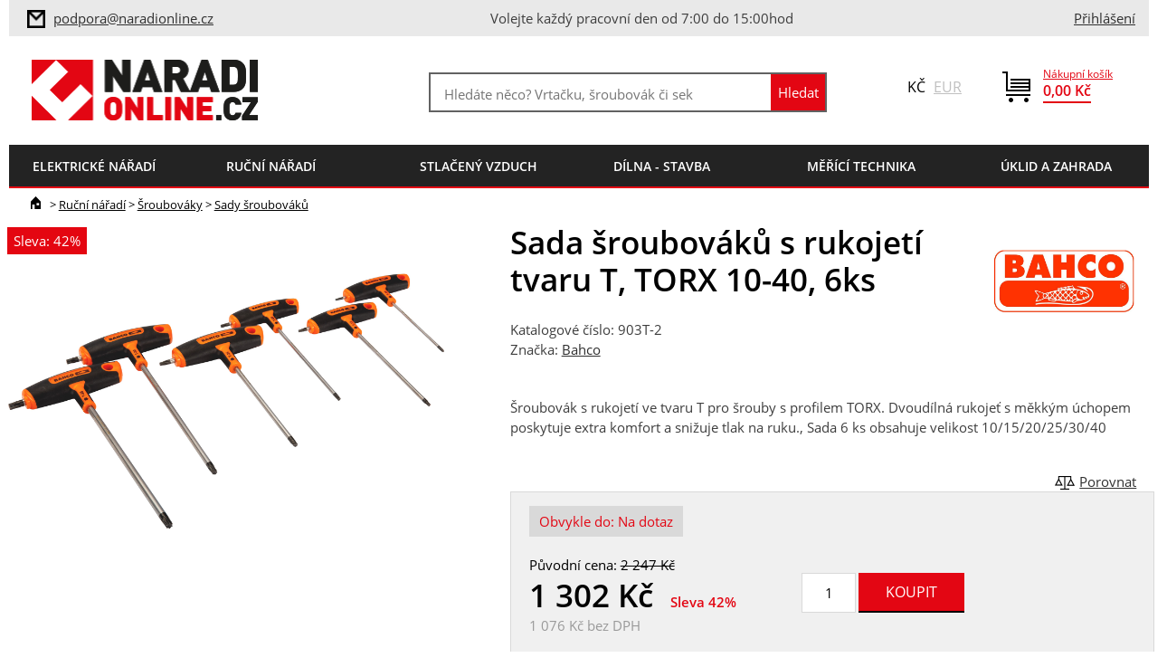

--- FILE ---
content_type: text/html; charset=utf-8
request_url: https://www.naradionline.cz/sada-sroubovaku-s-rukojeti-tvaru-t-torx-10-40-6ks.html
body_size: 11813
content:
<!DOCTYPE html>
<html class="no-js" lang="cs">
<head>
	<meta charset="utf-8">

	<title>Sada šroubováků s rukojetí tvaru T, TORX 10-40, 6ks | NaradiOnline </title>

	<meta name="Keywords" content="Sada šroubováků s rukojetí tvaru T, TORX 10-40, 6ks, Bahco, Sady šroubováků">
	<meta name="Description"
				content="Šroubovák s rukojetí ve tvaru T pro šrouby s profilem TORX. Dvoudílná rukojeť s měkkým úchopem poskytuje extra komfort a snižuje tlak na ruku., Sada 6 ks obsahuje velikost 10/15/20/25/30/40">

	    <meta property="og:image" content="https://www.naradionline.cz/products/w500jpg/bahco-903-t2.jpg">
    <meta property="og:image:width" content="300">
    <meta property="og:image:height" content="300">
    <meta property="og:type" content="website">
    <meta property="og:title" content="Sada šroubováků s rukojetí tvaru T, TORX 10-40, 6ks">
    <meta property="og:url" content="https://www.naradionline.cz/sada-sroubovaku-s-rukojeti-tvaru-t-torx-10-40-6ks.html">
    <meta property="og:site_name" content="product">


<meta name="Author" content="NaradiOnline">
<meta name="Keywords" content="">
<meta name="Description" content="">

<meta name="robots" content="index,follow">
<meta name="viewport" content="width=device-width, initial-scale=1.0">

<meta name="HandheldFriendly" content="True">
<meta name="MobileOptimized" content="320">
<meta name="viewport" content="width=device-width, initial-scale=1.0, user-scalable=0, minimum-scale=1.0, maximum-scale=1.0">
<meta name="format-detection" content="telephone=no">
<meta name="seznam-wmt" content="zxrwXMn8myi90n3Xfsu0aV2BaEn5uDIF">
<meta name="facebook-domain-verification" content="0g91ysy8rs4e3z3tqcxd6c41sixtva">
<script type="text/javascript">
	document.documentElement.className = document.documentElement.className.replace('no-js','js');
	var prodList = [];
	var prodPrice = 0;
	var dataLayer = dataLayer || [];
	var vypisList = '';
</script>

<link rel="shortcut icon" href="/favicon.ico?verze=2" type="image/x-icon">
<link rel="icon" href="/favicon.ico?verze=2" type="image/x-icon">

<link rel="stylesheet" type="text/css" href="/css/styles.css?verze=1763381687" media="screen, projection">
<link rel="stylesheet" type="text/css" href="/css/print.css?verze=1763381687" media="print">
<link rel="stylesheet" href="https://cdn.jsdelivr.net/gh/orestbida/cookieconsent@3.0.0/dist/cookieconsent.css"><script type="text/javascript">
<!-- Google Tag Manager -->
(function(w,d,s,l,i){w[l]=w[l]||[];w[l].push({'gtm.start':
new Date().getTime(),event:'gtm.js'});var f=d.getElementsByTagName(s)[0],
j=d.createElement(s),dl=l!='dataLayer'?'&l='+l:'';j.async=true;j.src=
'https://www.googletagmanager.com/gtm.js?id='+i+dl;f.parentNode.insertBefore(j,f);
})(window,document,'script','dataLayer','GTM-PLF9N3');
<!-- End Google Tag Manager -->
</script>	    <script type='application/ld+json'>
        {
          "@context": "http://www.schema.org",
          "@type": "WebPage",
          "mainEntity": {
              "@type": "Product",
                "brand": {
                    "@type": "Thing",
                    "name": "Bahco"
        },
      "name": "Sada šroubováků s rukojetí tvaru T, TORX 10-40, 6ks",
			"image": "https://www.naradionline.cz/products/archiv/bahco-903-t2.jpg",
			"description": "Šroubovák s rukojetí ve tvaru T pro šrouby s profilem TORX. Dvoudílná rukojeť s měkkým úchopem poskytuje extra komfort a snižuje tlak na ruku., Sada 6 ks obsahuje velikost 10\/15\/20\/25\/30\/40",
			"offers": {
					"@type": "Offer",
					"priceCurrency": "CZK",
					"price": 1302.44,
					"priceValidUntil": "2026-01-26",
					"availability": "OutOfStock"
        }
},
"breadcrumb": {
    "@type": "BreadcrumbList",
    "itemListElement": [
        {
            "@type": "ListItem",
            "position": 1,
            "item": {
                "@id": "https://www.naradionline.cz/",
                "name": "Úvod"
            }
        },
					{
						"@type": "ListItem",
						"position": 2,
						"item": {
							"@id": "https://www.naradionline.cz//rucni-naradi/sroubovaky/sady-sroubovaku/",
							"name": "Sady šroubováků"
						}
					},
					{
						"@type": "ListItem",
						"position": 3,
						"item": {
							"@id": "https://www.naradionline.cz//rucni-naradi/sroubovaky/sady-sroubovaku/",
							"name": "Sady šroubováků"
						}
					},
        {
            "@type": "ListItem",
            "position": 4,
					"item": {
						"@id": "https://www.naradionline.cz/sada-sroubovaku-s-rukojeti-tvaru-t-torx-10-40-6ks.html",
						"name": "Sada šroubováků s rukojetí tvaru T, TORX 10-40, 6ks"
        }
    }
]
}
}
    </script>


</head>

<body id="default-page" class="">
<div id="main">
<!-- Google Tag Manager (noscript) -->
<noscript><iframe src="https://www.googletagmanager.com/ns.html?id=GTM-PLF9N3"
height="0" width="0" style="display:none;visibility:hidden"></iframe></noscript>
<!-- End Google Tag Manager (noscript) -->

<div id="top">
	<div  id="servmenu">
<span class="info">
	<div>
	<img src="/img/ico-mail-inv.png">
	<a href="mailto:info@naradionline.cz">
	<a href="mailto:info@naradionline.cz" data-dl-name="Horní lišta - klik na email" data-dl-area="top-bar" data-dl-type="toEmail">
		podpora@naradionline.cz</a>
	</div>
	<div>
		Volejte každý pracovní den od 7:00 do 15:00hod
	</div>
	<div>&nbsp;</div>
</span>
		<div class="kontakt">
    <a class="ico" href="/prihlaseni" data-dl-name="Horní lišta - klik na přihlášení" data-dl-area="top-bar" data-dl-type="toLogin">
        Přihlášení</a>
    <script>
			dataLayer.push({
				'event': 'notlogged',
				'user': {
					'uid': '',
					'email': '',
					'name': ''
				}
			});
    </script>
		</div>
	</div>
	<div id="lista">
		<a href="/" id="logo" data-dl-name="Hlavička - klik na logo" data-dl-area="header" data-dl-type="toHomepage"><img src="/img/logo.png" alt="NaradiOnline logo" title="NaradiOnline"></a>
<div id="kosik">
	<div class="small">
		<a href="/kosik" class="ico"><img src="/img/ico-kosik.png"></a>
	</div>
	<div class="large">
		<a class="kosik-castka" href="/kosik" data-dl-name="Horní lišta - klik na košík" data-dl-area="top-bar" data-dl-type="toCart">
			<span>Nákupní košík</span>
			<strong id="celkovaCastka">0,00&nbsp;Kč</strong>
		</a>
	</div>
</div>

<div id="mena">
Kč <a data-mena="eur" href="#">EUR</a>
</div><form action="/vyhledavani" id="search-box" class="header-box" method="get">
	<div class="form-box">
		<input type="text" data-searching-started="0" id="q" placeholder="Hledáte něco? Vrtačku, šroubovák či sekačku…"  autocomplete="off" name="q">
		<input type="submit" class="btn-search" value="Hledat" title="Hledat">
	</div>
	<div id="naseptavac-box">
		<div style="width: 49%; float: left">
			<h3>Vaše poslední hledání</h3>
			<div id="naseptavac-box-left"></div>
		</div>
		<div style="width: 49%; float: right">
			<h3>Naposledy prohlížené produkty</h3>
			<div id="naseptavac-box-right"></div>
		</div>
	</div>
<!--[if IE]><input type=IEbug disabled style="display:none"><![endif]-->
</form>
		<div class="cb"></div>
<div id="strom">
	<div id="strom-produktu">
		<a id="menu-root" class="root" href="">menu</a>
		<ul class="hlavni">
<li class="hasSub first li-1 level-1">
    <a href="/elektricke-naradi/?intro=1"
       data-dl-name="Hlavní menu - klik na kategorii" data-dl-area="main-menu" data-dl-type="toCategory">
        <em>Elektrické nářadí</em>
    </a>
        <div class="sub">
            <div class="in">
                <ul class="level-2 reset">
                        <li class="hasSub">
                            <a href="/elektricke-naradi/brouseni/"
                               data-dl-name="Hlavní menu - klik na subkategorii" data-dl-area="main-menu" data-dl-type="toSubCategory"
                            >
                                <span class="pocet">1857</span>
                                <em>Broušení</em>
                            </a>
                        </li>
                        <li class="hasSub">
                            <a href="/elektricke-naradi/frezovani/"
                               data-dl-name="Hlavní menu - klik na subkategorii" data-dl-area="main-menu" data-dl-type="toSubCategory"
                            >
                                <span class="pocet">866</span>
                                <em>Frézování</em>
                            </a>
                        </li>
                        <li class="hasSub">
                            <a href="/elektricke-naradi/hoblovani/"
                               data-dl-name="Hlavní menu - klik na subkategorii" data-dl-area="main-menu" data-dl-type="toSubCategory"
                            >
                                <span class="pocet">65</span>
                                <em>Hoblování</em>
                            </a>
                        </li>
                        <li class="hasSub">
                            <a href="/elektricke-naradi/lepeni/"
                               data-dl-name="Hlavní menu - klik na subkategorii" data-dl-area="main-menu" data-dl-type="toSubCategory"
                            >
                                <span class="pocet">52</span>
                                <em>Lepení</em>
                            </a>
                        </li>
                        <li class="hasSub">
                            <a href="/elektricke-naradi/lesteni/"
                               data-dl-name="Hlavní menu - klik na subkategorii" data-dl-area="main-menu" data-dl-type="toSubCategory"
                            >
                                <span class="pocet">128</span>
                                <em>Leštění</em>
                            </a>
                        </li>
                        <li class="hasSub">
                            <a href="/elektricke-naradi/dremel-naradi-nastroje/"
                               data-dl-name="Hlavní menu - klik na subkategorii" data-dl-area="main-menu" data-dl-type="toSubCategory"
                            >
                                <span class="pocet">294</span>
                                <em>Mikronářadí</em>
                            </a>
                        </li>
                        <li class="hasSub">
                            <a href="/elektricke-naradi/oscilace/"
                               data-dl-name="Hlavní menu - klik na subkategorii" data-dl-area="main-menu" data-dl-type="toSubCategory"
                            >
                                <span class="pocet">452</span>
                                <em>Oscilace</em>
                            </a>
                        </li>
                        <li class="hasSub">
                            <a href="/elektricke-naradi/rezani/"
                               data-dl-name="Hlavní menu - klik na subkategorii" data-dl-area="main-menu" data-dl-type="toSubCategory"
                            >
                                <span class="pocet">1612</span>
                                <em>Řezání</em>
                            </a>
                        </li>
                        <li class="hasSub">
                            <a href="/elektricke-naradi/sanace/"
                               data-dl-name="Hlavní menu - klik na subkategorii" data-dl-area="main-menu" data-dl-type="toSubCategory"
                            >
                                <span class="pocet">207</span>
                                <em>Sanace</em>
                            </a>
                        </li>
                        <li class="hasSub">
                            <a href="/elektricke-naradi/sekani/"
                               data-dl-name="Hlavní menu - klik na subkategorii" data-dl-area="main-menu" data-dl-type="toSubCategory"
                            >
                                <span class="pocet">78</span>
                                <em>Sekání</em>
                            </a>
                        </li>
                        <li class="hasSub">
                            <a href="/elektricke-naradi/spojovani/"
                               data-dl-name="Hlavní menu - klik na subkategorii" data-dl-area="main-menu" data-dl-type="toSubCategory"
                            >
                                <span class="pocet">266</span>
                                <em>Spojování</em>
                            </a>
                        </li>
                        <li class="hasSub">
                            <a href="/elektricke-naradi/sroubovani/"
                               data-dl-name="Hlavní menu - klik na subkategorii" data-dl-area="main-menu" data-dl-type="toSubCategory"
                            >
                                <span class="pocet">865</span>
                                <em>Šroubování</em>
                            </a>
                        </li>
                        <li class="hasSub">
                            <a href="/elektricke-naradi/strihani/"
                               data-dl-name="Hlavní menu - klik na subkategorii" data-dl-area="main-menu" data-dl-type="toSubCategory"
                            >
                                <span class="pocet">47</span>
                                <em>Stříhání</em>
                            </a>
                        </li>
                        <li class="hasSub">
                            <a href="/elektricke-naradi/utahovani/"
                               data-dl-name="Hlavní menu - klik na subkategorii" data-dl-area="main-menu" data-dl-type="toSubCategory"
                            >
                                <span class="pocet">343</span>
                                <em>Utahování</em>
                            </a>
                        </li>
                        <li class="hasSub">
                            <a href="/elektricke-naradi/vrtani/"
                               data-dl-name="Hlavní menu - klik na subkategorii" data-dl-area="main-menu" data-dl-type="toSubCategory"
                            >
                                <span class="pocet">3146</span>
                                <em>Vrtání</em>
                            </a>
                        </li>
                        <li class="hasSub">
                            <a href="/elektricke-naradi/vysavace/"
                               data-dl-name="Hlavní menu - klik na subkategorii" data-dl-area="main-menu" data-dl-type="toSubCategory"
                            >
                                <span class="pocet">375</span>
                                <em>Vysavače</em>
                            </a>
                        </li>
                        <li class="hasSub">
                            <a href="/elektricke-naradi/prislusenstvi/"
                               data-dl-name="Hlavní menu - klik na subkategorii" data-dl-area="main-menu" data-dl-type="toSubCategory"
                            >
                                <span class="pocet">229</span>
                                <em>Příslušenství</em>
                            </a>
                        </li>
                </ul>
            </div>
        </div>

</li>
<li class="hasSub li-2 level-1">
    <a href="/rucni-naradi/?intro=1"
       data-dl-name="Hlavní menu - klik na kategorii" data-dl-area="main-menu" data-dl-type="toCategory">
        <em>Ruční nářadí</em>
    </a>
        <div class="sub">
            <div class="in">
                <ul class="level-2 reset">
                        <li class="hasSub">
                            <a href="/rucni-naradi/dlata-a-skrabky/"
                               data-dl-name="Hlavní menu - klik na subkategorii" data-dl-area="main-menu" data-dl-type="toSubCategory"
                            >
                                <span class="pocet">95</span>
                                <em>Dláta a škrabky</em>
                            </a>
                        </li>
                        <li class="hasSub">
                            <a href="/rucni-naradi/hlavice-gola/"
                               data-dl-name="Hlavní menu - klik na subkategorii" data-dl-area="main-menu" data-dl-type="toSubCategory"
                            >
                                <span class="pocet">739</span>
                                <em>Hlavice - Gola</em>
                            </a>
                        </li>
                        <li>
                            <a href="/rucni-naradi/kleste/"
                               data-dl-name="Hlavní menu - klik na subkategorii" data-dl-area="main-menu" data-dl-type="toSubCategory"
                            >
                                <span class="pocet">555</span>
                                <em>Kleště</em>
                            </a>
                        </li>
                        <li class="hasSub">
                            <a href="/rucni-naradi/klice/"
                               data-dl-name="Hlavní menu - klik na subkategorii" data-dl-area="main-menu" data-dl-type="toSubCategory"
                            >
                                <span class="pocet">886</span>
                                <em>Klíče</em>
                            </a>
                        </li>
                        <li class="hasSub">
                            <a href="/rucni-naradi/noze-a-nuzky/"
                               data-dl-name="Hlavní menu - klik na subkategorii" data-dl-area="main-menu" data-dl-type="toSubCategory"
                            >
                                <span class="pocet">109</span>
                                <em>Nože a nůžky</em>
                            </a>
                        </li>
                        <li>
                            <a href="/rucni-naradi/nytovani/"
                               data-dl-name="Hlavní menu - klik na subkategorii" data-dl-area="main-menu" data-dl-type="toSubCategory"
                            >
                                <span class="pocet">5</span>
                                <em>Nýtování</em>
                            </a>
                        </li>
                        <li class="hasSub">
                            <a href="/rucni-naradi/olfa-japonske-rezace/"
                               data-dl-name="Hlavní menu - klik na subkategorii" data-dl-area="main-menu" data-dl-type="toSubCategory"
                            >
                                <span class="pocet">174</span>
                                <em>OLFA</em>
                            </a>
                        </li>
                        <li class="hasSub">
                            <a href="/rucni-naradi/pilniky-a-rasple/"
                               data-dl-name="Hlavní menu - klik na subkategorii" data-dl-area="main-menu" data-dl-type="toSubCategory"
                            >
                                <span class="pocet">304</span>
                                <em>Pilníky a rašple</em>
                            </a>
                        </li>
                        <li class="hasSub">
                            <a href="/rucni-naradi/pily/"
                               data-dl-name="Hlavní menu - klik na subkategorii" data-dl-area="main-menu" data-dl-type="toSubCategory"
                            >
                                <span class="pocet">107</span>
                                <em>Pily</em>
                            </a>
                        </li>
                        <li>
                            <a href="/rucni-naradi/sekery/"
                               data-dl-name="Hlavní menu - klik na subkategorii" data-dl-area="main-menu" data-dl-type="toSubCategory"
                            >
                                <span class="pocet">18</span>
                                <em>Sekery</em>
                            </a>
                        </li>
                        <li class="hasSub">
                            <a href="/rucni-naradi/sroubovaky/"
                               data-dl-name="Hlavní menu - klik na subkategorii" data-dl-area="main-menu" data-dl-type="toSubCategory"
                            >
                                <span class="pocet">803</span>
                                <em>Šroubováky</em>
                            </a>
                        </li>
                        <li class="hasSub">
                            <a href="/rucni-naradi/uderove-naradi/"
                               data-dl-name="Hlavní menu - klik na subkategorii" data-dl-area="main-menu" data-dl-type="toSubCategory"
                            >
                                <span class="pocet">126</span>
                                <em>Úderové nářadí</em>
                            </a>
                        </li>
                        <li class="hasSub">
                            <a href="/rucni-naradi/upinani/"
                               data-dl-name="Hlavní menu - klik na subkategorii" data-dl-area="main-menu" data-dl-type="toSubCategory"
                            >
                                <span class="pocet">355</span>
                                <em>Upínání</em>
                            </a>
                        </li>
                </ul>
            </div>
        </div>

</li>
<li class="hasSub li-3 level-1">
    <a href="/stlaceny-vzduch/?intro=1"
       data-dl-name="Hlavní menu - klik na kategorii" data-dl-area="main-menu" data-dl-type="toCategory">
        <em>Stlačený vzduch</em>
    </a>
        <div class="sub">
            <div class="in">
                <ul class="level-2 reset">
                        <li>
                            <a href="/stlaceny-vzduch/kompresory/"
                               data-dl-name="Hlavní menu - klik na subkategorii" data-dl-area="main-menu" data-dl-type="toSubCategory"
                            >
                                <span class="pocet">75</span>
                                <em>Kompresory</em>
                            </a>
                        </li>
                        <li>
                            <a href="/stlaceny-vzduch/pneumaticke-naradi/"
                               data-dl-name="Hlavní menu - klik na subkategorii" data-dl-area="main-menu" data-dl-type="toSubCategory"
                            >
                                <span class="pocet">87</span>
                                <em>Pneumatické nářadí</em>
                            </a>
                        </li>
                        <li>
                            <a href="/stlaceny-vzduch/distribuce-vzduchu/"
                               data-dl-name="Hlavní menu - klik na subkategorii" data-dl-area="main-menu" data-dl-type="toSubCategory"
                            >
                                <span class="pocet">373</span>
                                <em>Distribuce vzduchu</em>
                            </a>
                        </li>
                        <li>
                            <a href="/stlaceny-vzduch/uprava-vzduchu/"
                               data-dl-name="Hlavní menu - klik na subkategorii" data-dl-area="main-menu" data-dl-type="toSubCategory"
                            >
                                <span class="pocet">60</span>
                                <em>Úprava vzduchu</em>
                            </a>
                        </li>
                </ul>
            </div>
        </div>

</li>
<li class="hasSub li-4 level-1">
    <a href="/dilna-stavba/?intro=1"
       data-dl-name="Hlavní menu - klik na kategorii" data-dl-area="main-menu" data-dl-type="toCategory">
        <em>Dílna - Stavba</em>
    </a>
        <div class="sub">
            <div class="in">
                <ul class="level-2 reset">
                        <li>
                            <a href="/dilna-stavba/brasny-kufry-boxy/"
                               data-dl-name="Hlavní menu - klik na subkategorii" data-dl-area="main-menu" data-dl-type="toSubCategory"
                            >
                                <span class="pocet">262</span>
                                <em>Brašny-kufry-boxy</em>
                            </a>
                        </li>
                        <li class="hasSub">
                            <a href="/dilna-stavba/brusivo/"
                               data-dl-name="Hlavní menu - klik na subkategorii" data-dl-area="main-menu" data-dl-type="toSubCategory"
                            >
                                <span class="pocet">194</span>
                                <em>Brusivo</em>
                            </a>
                        </li>
                        <li class="hasSub">
                            <a href="/dilna-stavba/dilenske-voziky/"
                               data-dl-name="Hlavní menu - klik na subkategorii" data-dl-area="main-menu" data-dl-type="toSubCategory"
                            >
                                <span class="pocet">374</span>
                                <em>Dílenské vozíky</em>
                            </a>
                        </li>
                        <li class="hasSub">
                            <a href="/dilna-stavba/dilensky-nabytek/"
                               data-dl-name="Hlavní menu - klik na subkategorii" data-dl-area="main-menu" data-dl-type="toSubCategory"
                            >
                                <span class="pocet">364</span>
                                <em>Dílenský nábytek</em>
                            </a>
                        </li>
                        <li class="hasSub">
                            <a href="/dilna-stavba/generatory-a-zdroje/"
                               data-dl-name="Hlavní menu - klik na subkategorii" data-dl-area="main-menu" data-dl-type="toSubCategory"
                            >
                                <span class="pocet">87</span>
                                <em>Generátory a zdroje</em>
                            </a>
                        </li>
                        <li class="hasSub">
                            <a href="/dilna-stavba/kotevni-technika/"
                               data-dl-name="Hlavní menu - klik na subkategorii" data-dl-area="main-menu" data-dl-type="toSubCategory"
                            >
                                <span class="pocet">612</span>
                                <em>Kotevní technika</em>
                            </a>
                        </li>
                        <li class="hasSub">
                            <a href="/dilna-stavba/manipulacni-technika/"
                               data-dl-name="Hlavní menu - klik na subkategorii" data-dl-area="main-menu" data-dl-type="toSubCategory"
                            >
                                <span class="pocet">94</span>
                                <em>Manipulační technika</em>
                            </a>
                        </li>
                        <li class="hasSub">
                            <a href="/dilna-stavba/montazni-technika/"
                               data-dl-name="Hlavní menu - klik na subkategorii" data-dl-area="main-menu" data-dl-type="toSubCategory"
                            >
                                <span class="pocet">130</span>
                                <em>Montážní technika</em>
                            </a>
                        </li>
                        <li class="hasSub">
                            <a href="/dilna-stavba/obrabeci-stroje/"
                               data-dl-name="Hlavní menu - klik na subkategorii" data-dl-area="main-menu" data-dl-type="toSubCategory"
                            >
                                <span class="pocet">8</span>
                                <em>Obráběcí stroje</em>
                            </a>
                        </li>
                        <li class="hasSub">
                            <a href="/dilna-stavba/ochranne-pomucky/"
                               data-dl-name="Hlavní menu - klik na subkategorii" data-dl-area="main-menu" data-dl-type="toSubCategory"
                            >
                                <span class="pocet">717</span>
                                <em>Ochranné pomůcky</em>
                            </a>
                        </li>
                        <li class="hasSub">
                            <a href="/dilna-stavba/prumyslova-chemie/"
                               data-dl-name="Hlavní menu - klik na subkategorii" data-dl-area="main-menu" data-dl-type="toSubCategory"
                            >
                                <span class="pocet">87</span>
                                <em>Průmyslová chemie</em>
                            </a>
                        </li>
                        <li class="hasSub">
                            <a href="/dilna-stavba/svitidla-kabely/"
                               data-dl-name="Hlavní menu - klik na subkategorii" data-dl-area="main-menu" data-dl-type="toSubCategory"
                            >
                                <span class="pocet">90</span>
                                <em>Svítidla, kabely</em>
                            </a>
                        </li>
                        <li>
                            <a href="/dilna-stavba/topeni-a-chlazeni/"
                               data-dl-name="Hlavní menu - klik na subkategorii" data-dl-area="main-menu" data-dl-type="toSubCategory"
                            >
                                <span class="pocet">45</span>
                                <em>Topení a chlazení</em>
                            </a>
                        </li>
                        <li class="hasSub">
                            <a href="/dilna-stavba/tvareni-otvoru/"
                               data-dl-name="Hlavní menu - klik na subkategorii" data-dl-area="main-menu" data-dl-type="toSubCategory"
                            >
                                <span class="pocet">270</span>
                                <em>Tváření otvorů</em>
                            </a>
                        </li>
                        <li class="hasSub">
                            <a href="/dilna-stavba/vybaveni-servisu/"
                               data-dl-name="Hlavní menu - klik na subkategorii" data-dl-area="main-menu" data-dl-type="toSubCategory"
                            >
                                <span class="pocet">39</span>
                                <em>Vybavení servisů</em>
                            </a>
                        </li>
                        <li>
                            <a href="/dilna-stavba/znackovani/"
                               data-dl-name="Hlavní menu - klik na subkategorii" data-dl-area="main-menu" data-dl-type="toSubCategory"
                            >
                                <span class="pocet">101</span>
                                <em>Značkování</em>
                            </a>
                        </li>
                </ul>
            </div>
        </div>

</li>
<li class="hasSub li-5 level-1">
    <a href="/merici-technika/?intro=1"
       data-dl-name="Hlavní menu - klik na kategorii" data-dl-area="main-menu" data-dl-type="toCategory">
        <em>Měřící technika</em>
    </a>
        <div class="sub">
            <div class="in">
                <ul class="level-2 reset">
                        <li>
                            <a href="/merici-technika/dalkomery/"
                               data-dl-name="Hlavní menu - klik na subkategorii" data-dl-area="main-menu" data-dl-type="toSubCategory"
                            >
                                <span class="pocet">13</span>
                                <em>Dálkoměry</em>
                            </a>
                        </li>
                        <li>
                            <a href="/merici-technika/detektory-kovu/"
                               data-dl-name="Hlavní menu - klik na subkategorii" data-dl-area="main-menu" data-dl-type="toSubCategory"
                            >
                                <span class="pocet">10</span>
                                <em>Detektory kovů</em>
                            </a>
                        </li>
                        <li>
                            <a href="/merici-technika/mereni-elektrovelicin/"
                               data-dl-name="Hlavní menu - klik na subkategorii" data-dl-area="main-menu" data-dl-type="toSubCategory"
                            >
                                <span class="pocet">11</span>
                                <em>Měření elektroveličin</em>
                            </a>
                        </li>
                        <li>
                            <a href="/merici-technika/kalibrace/"
                               data-dl-name="Hlavní menu - klik na subkategorii" data-dl-area="main-menu" data-dl-type="toSubCategory"
                            >
                                <span class="pocet">19</span>
                                <em>Kalibrace</em>
                            </a>
                        </li>
                        <li>
                            <a href="/merici-technika/kamery/"
                               data-dl-name="Hlavní menu - klik na subkategorii" data-dl-area="main-menu" data-dl-type="toSubCategory"
                            >
                                <span class="pocet">7</span>
                                <em>Kamery</em>
                            </a>
                        </li>
                        <li>
                            <a href="/merici-technika/metry/"
                               data-dl-name="Hlavní menu - klik na subkategorii" data-dl-area="main-menu" data-dl-type="toSubCategory"
                            >
                                <span class="pocet">57</span>
                                <em>Metry</em>
                            </a>
                        </li>
                        <li>
                            <a href="/merici-technika/mikrometry/"
                               data-dl-name="Hlavní menu - klik na subkategorii" data-dl-area="main-menu" data-dl-type="toSubCategory"
                            >
                                <span class="pocet">12</span>
                                <em>Mikrometry</em>
                            </a>
                        </li>
                        <li class="hasSub">
                            <a href="/merici-technika/momentove-naradi/"
                               data-dl-name="Hlavní menu - klik na subkategorii" data-dl-area="main-menu" data-dl-type="toSubCategory"
                            >
                                <span class="pocet">183</span>
                                <em>Momentové nářadí</em>
                            </a>
                        </li>
                        <li class="hasSub">
                            <a href="/merici-technika/nivelacni-pristroje/"
                               data-dl-name="Hlavní menu - klik na subkategorii" data-dl-area="main-menu" data-dl-type="toSubCategory"
                            >
                                <span class="pocet">100</span>
                                <em>Nivelační přístroje</em>
                            </a>
                        </li>
                        <li>
                            <a href="/merici-technika/otackomery/"
                               data-dl-name="Hlavní menu - klik na subkategorii" data-dl-area="main-menu" data-dl-type="toSubCategory"
                            >
                                <span class="pocet">2</span>
                                <em>Otáčkoměry</em>
                            </a>
                        </li>
                        <li>
                            <a href="/merici-technika/pasma-a-kolecka/"
                               data-dl-name="Hlavní menu - klik na subkategorii" data-dl-area="main-menu" data-dl-type="toSubCategory"
                            >
                                <span class="pocet">11</span>
                                <em>Pásma a kolečka</em>
                            </a>
                        </li>
                        <li>
                            <a href="/merici-technika/posuvna-meritka-posuvky/"
                               data-dl-name="Hlavní menu - klik na subkategorii" data-dl-area="main-menu" data-dl-type="toSubCategory"
                            >
                                <span class="pocet">6</span>
                                <em>Posuvná měřítka</em>
                            </a>
                        </li>
                        <li>
                            <a href="/merici-technika/stativy-a-tyce/"
                               data-dl-name="Hlavní menu - klik na subkategorii" data-dl-area="main-menu" data-dl-type="toSubCategory"
                            >
                                <span class="pocet">19</span>
                                <em>Stativy a tyče</em>
                            </a>
                        </li>
                        <li>
                            <a href="/merici-technika/teplomery-vlhkomery/"
                               data-dl-name="Hlavní menu - klik na subkategorii" data-dl-area="main-menu" data-dl-type="toSubCategory"
                            >
                                <span class="pocet">14</span>
                                <em>Teploměry-vlhkoměry</em>
                            </a>
                        </li>
                        <li class="hasSub">
                            <a href="/merici-technika/uhelniky-a-pravitka/"
                               data-dl-name="Hlavní menu - klik na subkategorii" data-dl-area="main-menu" data-dl-type="toSubCategory"
                            >
                                <span class="pocet">117</span>
                                <em>Úhelníky a Pravítka</em>
                            </a>
                        </li>
                        <li>
                            <a href="/merici-technika/vodovahy/"
                               data-dl-name="Hlavní menu - klik na subkategorii" data-dl-area="main-menu" data-dl-type="toSubCategory"
                            >
                                <span class="pocet">113</span>
                                <em>Vodováhy</em>
                            </a>
                        </li>
                </ul>
            </div>
        </div>

</li>
<li class="hasSub li-6 level-1">
    <a href="/uklid-a-zahrada/?intro=1"
       data-dl-name="Hlavní menu - klik na kategorii" data-dl-area="main-menu" data-dl-type="toCategory">
        <em>Úklid a zahrada</em>
    </a>
        <div class="sub">
            <div class="in">
                <ul class="level-2 reset">
                        <li>
                            <a href="/uklid-a-zahrada/cerpani/"
                               data-dl-name="Hlavní menu - klik na subkategorii" data-dl-area="main-menu" data-dl-type="toSubCategory"
                            >
                                <span class="pocet">1</span>
                                <em>Čerpání</em>
                            </a>
                        </li>
                        <li>
                            <a href="/uklid-a-zahrada/extraktory/"
                               data-dl-name="Hlavní menu - klik na subkategorii" data-dl-area="main-menu" data-dl-type="toSubCategory"
                            >
                                <span class="pocet">1</span>
                                <em>Extraktory</em>
                            </a>
                        </li>
                        <li>
                            <a href="/uklid-a-zahrada/naradi-s-nasadou/"
                               data-dl-name="Hlavní menu - klik na subkategorii" data-dl-area="main-menu" data-dl-type="toSubCategory"
                            >
                                <span class="pocet">0</span>
                                <em>Nářadí s násadou</em>
                            </a>
                        </li>
                        <li>
                            <a href="/uklid-a-zahrada/palivove-drevo/"
                               data-dl-name="Hlavní menu - klik na subkategorii" data-dl-area="main-menu" data-dl-type="toSubCategory"
                            >
                                <span class="pocet">0</span>
                                <em>Palivové dřevo</em>
                            </a>
                        </li>
                        <li class="hasSub">
                            <a href="/uklid-a-zahrada/podlahove-stroje/"
                               data-dl-name="Hlavní menu - klik na subkategorii" data-dl-area="main-menu" data-dl-type="toSubCategory"
                            >
                                <span class="pocet">14</span>
                                <em>Podlahové stroje</em>
                            </a>
                        </li>
                        <li>
                            <a href="/uklid-a-zahrada/postrikovani/"
                               data-dl-name="Hlavní menu - klik na subkategorii" data-dl-area="main-menu" data-dl-type="toSubCategory"
                            >
                                <span class="pocet">0</span>
                                <em>Postřikování</em>
                            </a>
                        </li>
                        <li class="hasSub">
                            <a href="/uklid-a-zahrada/provzdusnovani/"
                               data-dl-name="Hlavní menu - klik na subkategorii" data-dl-area="main-menu" data-dl-type="toSubCategory"
                            >
                                <span class="pocet">4</span>
                                <em>Provzdušňování</em>
                            </a>
                        </li>
                        <li class="hasSub">
                            <a href="/uklid-a-zahrada/seceni/"
                               data-dl-name="Hlavní menu - klik na subkategorii" data-dl-area="main-menu" data-dl-type="toSubCategory"
                            >
                                <span class="pocet">108</span>
                                <em>Sečení</em>
                            </a>
                        </li>
                        <li>
                            <a href="/uklid-a-zahrada/snehove-frezy/"
                               data-dl-name="Hlavní menu - klik na subkategorii" data-dl-area="main-menu" data-dl-type="toSubCategory"
                            >
                                <span class="pocet">10</span>
                                <em>Sněhové frézy</em>
                            </a>
                        </li>
                        <li>
                            <a href="/uklid-a-zahrada/stepkovani/"
                               data-dl-name="Hlavní menu - klik na subkategorii" data-dl-area="main-menu" data-dl-type="toSubCategory"
                            >
                                <span class="pocet">0</span>
                                <em>Štěpkování</em>
                            </a>
                        </li>
                        <li class="hasSub">
                            <a href="/uklid-a-zahrada/strihani/"
                               data-dl-name="Hlavní menu - klik na subkategorii" data-dl-area="main-menu" data-dl-type="toSubCategory"
                            >
                                <span class="pocet">123</span>
                                <em>Stříhání</em>
                            </a>
                        </li>
                        <li>
                            <a href="/uklid-a-zahrada/vysavani-a-foukani/"
                               data-dl-name="Hlavní menu - klik na subkategorii" data-dl-area="main-menu" data-dl-type="toSubCategory"
                            >
                                <span class="pocet">18</span>
                                <em>Vysávání a foukání</em>
                            </a>
                        </li>
                        <li class="hasSub">
                            <a href="/uklid-a-zahrada/vysokotlake-cistice/"
                               data-dl-name="Hlavní menu - klik na subkategorii" data-dl-area="main-menu" data-dl-type="toSubCategory"
                            >
                                <span class="pocet">92</span>
                                <em>Vysokotlaké čističe</em>
                            </a>
                        </li>
                        <li class="hasSub">
                            <a href="/uklid-a-zahrada/vyzinani/"
                               data-dl-name="Hlavní menu - klik na subkategorii" data-dl-area="main-menu" data-dl-type="toSubCategory"
                            >
                                <span class="pocet">55</span>
                                <em>Vyžínání</em>
                            </a>
                        </li>
                        <li>
                            <a href="/uklid-a-zahrada/prislusenstvi/"
                               data-dl-name="Hlavní menu - klik na subkategorii" data-dl-area="main-menu" data-dl-type="toSubCategory"
                            >
                                <span class="pocet">2</span>
                                <em>Příslušenství</em>
                            </a>
                        </li>
                </ul>
            </div>
        </div>

</li>
		</ul>
	</div>
</div>
<div class="cb"></div>
	</div>
</div>
	    
    <div id="detail-produktu" class="in tl">

        <div class="fill">
            <p id="path">
                <a href="/" data-dl-name="Breadcrumb - klik na home" data-dl-area="breadcrumb" data-dl-type="toHomepage"><img src="/img/ico-home.png"></a> >
                    <a href="/rucni-naradi/" data-dl-name="Breadcrumb - klik na cestu" data-dl-area="breadcrumb" data-dl-type="toUpper">
                        Ruční nářadí</a> >
                    <a href="/rucni-naradi/sroubovaky/" data-dl-name="Breadcrumb - klik na cestu" data-dl-area="breadcrumb" data-dl-type="toUpper">
                        Šroubováky</a> >
                <a href="/rucni-naradi/sroubovaky/sady-sroubovaku/" data-dl-name="Breadcrumb - klik na cestu" data-dl-area="breadcrumb" data-dl-type="toUpper">
                    Sady šroubováků</a>
            </p>
        </div>
        <div>
        <div>
            <div id="detailImg">
                <a href="/products/archiv/bahco-903-t2.jpg" data-rel="productImg" class="thickbox"><img
                            src="/products/archiv/bahco-903-t2.jpg"></a>
                <div class="priznaky">
                            <span class="sleva">Sleva: 42%</span>
                </div>
                <div id="gallery">
                </div>
                <div class="cb"></div>
            </div>


            <div id="detailInfo">
                <p class="vyrobce">
                        <a href="/vyrobce/bahco"><img src="//www.naradionline.cz/products/archiv/bahco-logo.jpg"
                                                                 title="Bahco"></a>
                </p>
                <h1>Sada šroubováků s rukojetí tvaru T, TORX 10-40, 6ks</h1>
                <p>Katalogové číslo: 903T-2<br>Značka:
                    <a href="/vyrobce/bahco">Bahco</a></p>

                <div class="popis">
                    <p>Šroubovák s rukojetí ve tvaru T pro šrouby s profilem TORX. Dvoudílná rukojeť s měkkým úchopem poskytuje extra komfort a snižuje tlak na ruku., Sada 6 ks obsahuje velikost 10/15/20/25/30/40</p>
                </div>

                <div class="porovnani">
                        <a href="#" onclick="return porovnaniProduktu(this, &quot;sada-sroubovaku-s-rukojeti-tvaru-t-torx-10-40-6ks.html&quot;);" class="hidden link link-porovnavany">
                            <img src="/img/ico-porovnat.png">Odebrat z porovnání</a>
                        <a href="#" onclick="return porovnaniProduktu(this, &quot;sada-sroubovaku-s-rukojeti-tvaru-t-torx-10-40-6ks.html&quot;);" class="link link-porovnavany">
                            <img src="/img/ico-porovnat.png">Porovnat
                        </a>
                </div>




                <div class="cb"></div>
                    <div id="vlastnosti">
                        <form action="/sada-sroubovaku-s-rukojeti-tvaru-t-torx-10-40-6ks.html" method="post" class="kosik-form">
                            <div class="nakup">
                                    <div class="col-left">
                                            <p class="dostupnost neni-skladem">
                                                Obvykle do:
                                                <span>Na dotaz</span>
                                            </p>
                                    </div>
                                    <div class="col-right">
                                    </div>
                                    <div class="cb">
                                        <div class="col-left">
                                                <p class="sleva">
                                                        Původní cena:
                                                        <span class="puvodni">2&nbsp;247&nbsp;Kč</span>
                                                </p>
                                            <div class="cena-s-dph">
                                                <strong class="cena">
                                                    <span>1&nbsp;302</span>&nbsp;Kč
                                                </strong>
                                                        <span class="sleva">Sleva 42%</span>
                                            </div>
                                            <p class="bez-dph">
                                                <span>1&nbsp;076&nbsp;Kč</span>
                                                bez DPH
                                            </p>
                                        </div>

                                        <div class="col-right">
                                            <input type="text" name="pocet" class="inp" value="1">
                                            <input type="submit" class="ajaxPrebasket button"
                                                                                                   value="Koupit">
                                            <input type="hidden" name="variant" value="446E74E2-9B91-4E5E-B82D-2D5C2F49051C">
                                            <input name="do" value="kosikForm-submit"
                                                                                                   type="hidden">
                                            <div class="cb"></div>
                                        </div>
                                        <div class="cb"></div>
                                    </div>

                        </form>
                    </div>


                <div class="cb"></div>


                <div class="cb"></div>



                <div id="soubory-ke-stazeni" class="downloads">
                        <h3 class="tr"><a href="#soubory-ke-stazeni">Soubory ke stažení<img src="/img/sipka.png"></a>
                        </h3>
                        <div class="files">
                                <a class="pdf" href="/products/prilohy/download/bahco/Bahco_katalog_2020.pdf" target="_blank">Bahco_katalog_2020.pdf</a>
                                <span class="files-velikost" style="display: none;">(0 B)</span>
                                <br>
                                <a class="pdf" href="/products/prilohy/download/bahco/Bahco_industry_Campaign_2020_CZ.pdf" target="_blank">Bahco_industry_Campaign_2020_CZ.pdf</a>
                                <span class="files-velikost" style="display: none;">(0 B)</span>
                                <br>
                        </div>
                </div>


                <div id="zodpovedna-osoba" class="respoosoba">
                    <h3 class="tr">
                    <a href="#zodpovedna-osoba">Zástupce značky
                    <img src="/img/sipka.png">
                    </a>
                    <div id="responsible-person-info" class="resppersoninfo">
                        <p><strong>SNA Europe [Czech Republic] s.r.o.</strong></p>
                        <p>
                            Holandská 878/2<br>
                            63900&nbsp;Brno<br>
                            Česká republika<br>
                            <span> IČ: 28503171&nbsp;</span>
                            <span> DIČ: 28503171</span><br>
                            <span> E-mail: info.cz@snaeurope.com</span><br>
                            <span> Telefon: +420537022520</span>
                        </p>
                    </div>
                </div>

            </div>
        </div>

        <div class="cb"></div>

            <div class="vypis">
                <div class="cb"></div>
            </div>

        <div class="cb"></div>
<div id="vyhody">
	<img src="/img/hp-lista-vyhody.jpg">
</div>
        <div class="cb"></div>

        <div class="detail-tiles">
            <div id="popis">
                <p>Šroubovák s rukojetí ve tvaru T pro šrouby s profilem TORX. Dvoudílná rukojeť s měkkým úchopem poskytuje extra komfort a snižuje tlak na ruku., Sada 6 ks obsahuje velikost 10/15/20/25/30/40</p><p>Dvoudílná rukojeť s měkkým úchopem poskytuje extra komfort a snižuje tlak na ruku<br>Hrot z vysoce kvalitní oceli. Chromováno a kompletně vytvrzeno. Černé dokončení hrotu pro vyšší přesnost<br>Dlouhá čepel umožňuje aplikovat a kontrolovat točivý moment a poskytuje snadný přístup k hluboko zapuštěným šroubům<br>Krátký hrot v rukojetipro extrémní točivý moment nebo při práci v místech, kde je omezená výška<br>Velikost a číslo součásti laserem vyznačeny na čepeli pro jednodušší identifikaci</p>
                <hr>

                <p>Sada šroubováků s rukojetí tvaru T, TORX 10-40, 6ks v kategoriích:
                        <a href="/rucni-naradi/sroubovaky/sady-sroubovaku/">Sady šroubováků</a>
                </p>
            </div>
            <div id="parametry">
                <h3>Parametry</h3>
                <table>
                            <tr>
                                <td>Provedení nářadí
                                    <img class="qtip-info" title="Definuje druh ručního nářadí nebo nástvců. Rozlišuje typy klíčů, nástrčných hlavic nebo šroubovacích bitů."
                                                                                  src="/img/ico-help.png">
                                </td>
                                <td class="tr">Šroubovák s rukojetí T
                                                                    </td>
                            </tr>
                            <tr>
                                <td>Tvar
                                </td>
                                <td class="tr">Torx
                                                                    </td>
                            </tr>
                            <tr>
                                <td>Délka
                                </td>
                                <td class="tr">151-200mm
                                                                    </td>
                            </tr>
                </table>
            </div>



        <div id="dotazy">
            <a href="/sada-sroubovaku-s-rukojeti-tvaru-t-torx-10-40-6ks.html?do=dotazForm" class="fr thickbox-870">Položit nový dotaz</a>
            <h3>Zákaznické dotazy</h3>
            <div class="manager" style="display: none">
                <img src="/img/head.jpg"> Odpoví vám:<br><strong>Jméno Příjmení</strong>, tel.: 123 456 789, e-mail:
                email@email.em
                <div class="cb"></div>
            </div>
        </div>
        </div>
        <div class="cb"></div>
        <div class="cb"></div>
    </div>
    <div class="loadbeeTabContent" data-loadbee-apikey="RFZhWRVAR4eWnJa9chv7GvpyzAJrzZmd"
         data-loadbee-gtin=""
         data-loadbee-locale="cs_CZ">
    </div>



<h2>Naposledy prohlížené produkty</h2>
<div id="navstivene">
    <script>
			prodList.push("48368");
			prodPrice += 1302.44;
    </script>




    
    <div class="prod">
        <div class="inner">
            <div class="priznaky">
                        <span class="sleva">Sleva: 42%</span>


            </div>

            <div class="img-wrapper">
                <a data-sku="48368"
                   data-pozice="1"
                   data-dl-name="Výpis produktů - klik na produkt 1"
                   data-dl-area="product-list"
                   data-dl-type="productClick"
                   class="img" href="/sada-sroubovaku-s-rukojeti-tvaru-t-torx-10-40-6ks.html">
                    <img title="Sada šroubováků s rukojetí tvaru T, TORX 10-40, 6ks" class="lazy" src="/products/w500jpg/bahco-903-t2.jpg">
                </a>
            </div>
            <div class="prod_inner_bottom">
                <h3>
                    <a data-sku="48368"
                       data-pozice="1"
                       href="/sada-sroubovaku-s-rukojeti-tvaru-t-torx-10-40-6ks.html">
                        Sada šroubováků s rukojetí tvaru T, TORX 10-40, 6ks
                    </a>
                </h3>
                <div class="prod_inner_bottom_info">
                    <span class="vyrobce"><a href="/vyrobce/bahco">Bahco</a></span>
                        <span class="dostupnost">
					<span class="sklad neni-skladem qtip-info" title="Není skladem">Na dotaz</span>
			</span>
                </div>
                <div class="cena">
				<span class="puvodni-cena" title="Cena před slevou - sleva 42%">
                        2&nbsp;247&nbsp;Kč
				</span>
                    <span class="vase-cena">





                        <span>1&nbsp;302</span>&nbsp;Kč
						<small title="ks"> s DPH</small>
				</span>

                </div>

            </div>
        </div>
        <form action="/sada-sroubovaku-s-rukojeti-tvaru-t-torx-10-40-6ks.html" method="post" class="kosik-form">
            <div class="porovnat">
                <a href="#" onclick="return porovnaniProduktu(this, &quot;sada-sroubovaku-s-rukojeti-tvaru-t-torx-10-40-6ks.html&quot;);" class="hidden link link-porovnavany"><img src="/img/ico-porovnat.png">Odebrat z porovnání</a>
                <a href="#" onclick="return porovnaniProduktu(this, &quot;sada-sroubovaku-s-rukojeti-tvaru-t-torx-10-40-6ks.html&quot;);" class="link link-porovnavany"><img src="/img/ico-porovnat.png">Porovnat</a>
                <br>
                    <br>
            </div>
            <input type="hidden" name="pocet" value="1">
            <input type="hidden" name="variant" value="446E74E2-9B91-4E5E-B82D-2D5C2F49051C">
            <input type="hidden" name="do" value="kosikForm-submit">
                <input type="submit" class="button" value="Koupit">
            <div class="cb"></div>
        </form>
    </div>

	<div class="cb"></div>
	<p class="tc"><a data-dl-area="Homepage-RecentProduts" data-dl-name="Homepage - klik na všechny poslední navštívené" data-dl-type="toList" href="/posledni-navstivene-produkty">Zobrazit všechny naposledy prohlížené produkty</a></p>
</div>

<div id="prodejna">
    <p><img alt="" src="/jetedit/galery/012/6151v0_banner-hp-prodejna.jpg" title="" /></p>

    <div class="fill">
        <h2>Navštivte nás v naší prodejně</h2>

<p>Provozujeme specializovaný maloobchodní a velkoobchodní prodej profesionálního nářadí a nástrojů předních světových výrobců a značek v oboru elektrického ručního nářadí, ručního nářadí, příslušenství a nástrojů. Dále u nás najdete techniku pro průmysl, stavebnictví, zahradu a úklid.</p>

    </div>
</div>
<div id="testcentrum">
    <p><img alt="" src="/jetedit/galery/012/6165v0_banner-hp-testcentrum.jpg" title="" /></p>

    <div class="fill">
        <h2>Testovací centrum - vyzkoušejte si pořádné nářadí</h2>

<p>Provozujme vlastní<strong> <a href="https://www.naradionline.cz/testovaci-centrum">testovací centrum</a> </strong>strojů FESTOOL, FEIN, BOSCH, MAFELL a DREMEL. Zde si můžete vyzkoušet většinu strojů přímo při práci. Pokud nemáte čas na návštěvu testcentra, můžete si objednat návštěvu předváděcího vozu se specializovaným technikem přímo u Vás.</p>

    </div>
</div>

<div id="footer-newsletter">
	<h3>Novinky do e-mailu</h3>
	<p>Nenechte si ujít naše novinky a akce! Zadejte svůj e-mail a my vás o nich budeme informovat.

 </p>
	<form action="/odber-novinek" method="post" id="frm-newsletter-newsletterForm">
		<input type="text" class="inp" alt="" placeholder="vas@email.cz" name="email" id="frm-newsletter-newsletterForm-email" required data-nette-rules='[{"op":":filled","msg":"This field is required."},{"op":":email","msg":"Zadejte prosím validní e-mailovou adresu."}]'>
		<input type="submit" class="button" value="ODESLAT">

				<div class="spam-check">
			<label for="newsletter-website">Website:</label>
			<input type="text" id="newsletter-website" name="website" tabindex="-1" autocomplete="off">

			<label for="newsletter-url">URL:</label>
			<input type="text" id="newsletter-url" name="url" tabindex="-1" autocomplete="off">

			<label for="newsletter-cntrurl">Url adresa:</label>
			<input type="text" id="newsletter-cntrurl" name="cntrurl" tabindex="-1" autocomplete="off">

			<label for="newsletter-cntremail">Your e-mail past:</label>
			<input type="email" id="newsletter-cntremail" name="cntremail" tabindex="-1" autocomplete="off">
		</div>

				<input type="hidden" name="form_start_time" id="newsletter-form-start-time" value="">
		<input type="hidden" name="js_token" id="newsletter-js-token" value="">
		<input type="hidden" name="user_interactions" id="newsletter-user-interactions" value="0">
	<input type="hidden" name="form_start_time" value=""><input type="hidden" name="js_token" value=""><input type="hidden" name="user_interactions" value=""><input type="hidden" name="do" value="newsletter-newsletterForm-submit"></form>
	<p class="souhlas-text">
Vyplněním a odesláním vaší emailové adresy vyjadřujete souhlas s jejím užitím k zasílání newsletteru, dalších obchodních sdělení společnosti </p>
	<div class="cb"></div>
</div>
<div id="footer">
    <div class="in">
        <div class="top">
            <div class="left">
                <a href="" class="logo"><img src="/img/logo-footer.png"></a>
                <p class="email">
                    <img src="/img/ico-mail-footer.png"><a href="mailto:info@naradionline.cz">info@naradionline.cz</a>
                </p>
                <p class="tel">
                    <img src="/img/ico-telefon-footer.png"> +420 724 044 483
                </p>
                <div id="adresa">
                    <p>provozovatel:</p>

<p><strong>BP-SERVICE, s.r.o.</strong></p>

<p>Vrbenská 1362</p>

<p>388 01 Blatná</p>

<p>Česká Republika</p>

<p>&nbsp;</p>

<p>IČO:&nbsp;26109123&nbsp; DIČ: CZ26109123</p>

                </div>
            </div>
            <div class="right">
                <div class="mapa">
                    <div style="text-align: center;">

                        <div class="desktop-only">
                            <iframe src="https://www.google.com/maps/embed?pb=!1m18!1m12!1m3!1d1297.6086684230847!2d13.86196011717221!3d49.42370499334196!2m3!1f0!2f0!3f0!3m2!1i1024!2i768!4f13.1!3m3!1m2!1s0x470b3bffb0c59565%3A0x3c009466bc720254!2zTsOhxZlhZMOtT25saW5l!5e0!3m2!1scs!2scz!4v1764720053756!5m2!1scs!2scz" width="800" height="300" style="border:0;" allowfullscreen="" loading="lazy" referrerpolicy="no-referrer-when-downgrade"></iframe>
                        </div>

                        <!-- Odkazy -->
                        <p>
                            <!-- Desktop verze -->
                            <span class="navigation-bar desktop-only">
                    Vaše cesta k nám:
                    <a class="navigation-link"
                       href="https://www.google.com/maps/place/N%C3%A1%C5%99ad%C3%ADOnline/@49.423794,13.862754,17z"
                       target="_blank" rel="noopener">
                        <img class="navigation-icon" src="/img/google-maps.png">
                    </a>
                    <a class="navigation-link"
                       href="https://waze.com/ul?ll=49.423794,13.862754&navigate=yes"
                       target="_blank" rel="noopener">
                        <img class="navigation-icon" src="/img/waze.png">
                    </a>
                    <a class="navigation-link"
                       href="https://mapy.cz/zakladni?x=13.862754&y=49.423794&z=17&source=coor&id=13.862754,49.423794"
                       target="_blank" rel="noopener">
                        <img class="navigation-icon" src="/img/mapy-cz.png">
                    </a>
                </span>

                            <!-- Mobilní verze -->
                            <span class="navigation-bar mobile-only">
                    Vaše cesta k nám:
                    <a class="navigation-link"
                       href="comgooglemaps://?daddr=49.423794,13.862754&directionsmode=driving"
                       onclick="window.location.href = (navigator.userAgent.match(/iPhone|iPad|iPod/)
                           ? 'comgooglemaps://?daddr=49.423794,13.862754&directionsmode=driving'
                           : 'google.navigation:q=49.423794,13.862754');
                           return false;">
                        <img class="navigation-icon" src="/img/google-maps.png">
                    </a>
                    <a class="navigation-link"
                       href="waze://?ll=49.423794,13.862754&navigate=yes">
                        <img class="navigation-icon" src="/img/waze.png">
                    </a>
                    <a class="navigation-link"
                       href="https://mapy.cz/zakladni?x=13.862754&y=49.423794&z=17&source=coor&id=13.862754,49.423794&transport=car&rt=1">
                        <img class="navigation-icon" src="/img/mapy-cz.png">
                    </a>
                </span>
                        </p>
                    </div>
                </div>
            </div>

            <div id="footer-odkazy">
            <div class="panel"><h3>Jsme tu pro Vás</h3>

<p><a href="/blog">Blog</a><br />
<a href="/poradna">Poradna</a><br />
<a href="/reseni-oprav">Řešení oprav</a><br />
<a href="/prodlouzena-zaruka">Prodloužená záruka</a></p>
</div>
            <div class="panel"><h3>O nákupu</h3>

<p><a href="/obchodni-podminky">Obchodní podmínky</a><br />
<a href="/reklamacni-rad">Reklamační řád</a><br />
<a href="/cenik-dopravy">Ceník dopravy</a><br />
<a href="/sluzby">Služby</a></p>
</div>
            <div class="panel"><h3>Provozovatel</h3>

<p><a href="/o-nas">O nás</a><br />
<a href="/kontakt">Kontakt</a><br />
<a href="/provozni-doba">Provozní doba</a></p>
</div>
            <div class="panel">
                <h3>Další informace</h3>

<p><a href="/technicka-podpora">Technická podpora výrobců</a><br />
<a href="/zasady-zpracovani-osobnich-udaju">Zpracování osobních údajů</a><br />
&nbsp;</p>

                <a href="#" data-cc="show-preferencesModal">Nastavení soukromí</a>
            </div>
            <div class="cb"></div>
        </div>
    </div>
</div>
<address>
    <div class="in">
        <p>
            <a href="http://obchody.heureka.cz/naradionline-cz/recenze/"><img src="/img/ico-overeno.png"></a>
            <a href="http://obchody.heureka.cz/naradionline-cz/recenze/"><img src="/img/ico-garance.png"></a>
            <a href="https://www.apek.cz/seznam-obchodu/naradionline-cz/"><img src="/img/ico-kvalita.png"></a>
            <a href="https://www.apek.cz/seznam-clenu/bp-service-s-r-o"><img src="/img/ico-apek.png"></a>
        </p>

        <a href="https://www.facebook.com/naradionline" target="_blank"><img src="/img/ico-fb.png"></a>
        <a href="https://www.youtube.com/c/naradionlinecz" target="_blank"><img src="/img/ico-yt.png"></a>
        <a href="https://twitter.com/NaradiOnline_cz" target="_blank"><img src="/img/ico-tw.png"></a>
        <div class="cb"></div>
        Copyright © 2024
    </div>
</address>
<!-- The Modal -->
<div id="myModal" class="modal">
    <span class="close">&times;</span>
    <div class="modal-content">
        <img id="modal-img" src="" alt="">
    </div>
</div>

</div>
<script src="/js/all.min.js?verze=1761776646"></script>
<script type="module" src="/js/cookieconsent-config.js"></script>
<script src="//cdnjs.cloudflare.com/ajax/libs/fingerprintjs2/1.4.1/fingerprint2.min.js"></script>
<script async src="https://cdn.loadbee.com/js/loadbee_integration.js"></script>

<script>
  let categories = [];
      categories.push("Ruční nářadí")
	let uzivatelData = {};
	window.dataLayer = window.dataLayer || [];
	dataLayer.push({
		'event': 'page_view',
		'site': "www.naradionline.cz",
		'country': 'cz',
		'environment': 'production',
		'language': 'cs',
		'currency': 'CZK',
		'user': uzivatelData,
		'page': {
			'type': "produkt-detail",
			'category': "Sady šroubováků",
            'categories': categories,
			'url': "https:\/\/www.naradionline.cz",
			'title': "",
			'path': "\/sada-sroubovaku-s-rukojeti-tvaru-t-torx-10-40-6ks.html",
            'products': 0,
		},
		_clear: true

	});
</script>

    <script type="text/javascript">
			/* <![CDATA[ */
			$(document).ready(function () {
				$('#detailImg > a').on('click', function (event) {
					event.preventDefault();
					if (sp == null) {
						$('#hlavni-obrazek').trigger('click');
						sp = true;
					}
				});

				$('#soubory-ke-stazeni h3').on('click', function (event) {
					event.preventDefault();
					$(this).closest('.downloads').find('.files').toggle();
				});

				$('#zpusoby-dopravy h3').on('click', function (event) {
					event.preventDefault();
					$(this).closest('.dopravy').find('.metody').toggle();
				});
				$('#zodpovedna-osoba h3').on('click', function (event) {
					event.preventDefault();
					$('#responsible-person-info').toggle();
				});

				$('.zalozka-doporucene-zbozi').on('click', function (event) {
					event.preventDefault();
					$('.zalozka-doporucene-zbozi').removeClass('active');
					$(this).addClass('active');
					$('.vypis-doporucene-zbozi').addClass('hidden');
					var id = $(this).data('zalozka');
					$('#vypis-' + id).removeClass('hidden');
				});

				// Po zavření a znovuotevření thickboxu s dotazem zavolej past()
				$(document).on('pdbox:afterContent', function(e, box) {
					if ($(box).find('#dotazForm').length) {
						if (typeof past === 'function') past();
					}
				});
			});

			/* ]]> */
    </script>


    <script type="text/javascript">
			window.dataLayer = window.dataLayer || [];
			window.dataLayer.push({ecommerce: null});  // Clear previous ecomm object.
			window.dataLayer.push({
				'event': 'view_item',
				'ecommerce': {
					'items': [{
						'item_name': "Sada šroubováků s rukojetí tvaru T, TORX 10-40, 6ks",
						'item_id': "446E74E2-9B91-4E5E-B82D-2D5C2F49051C",
						'item_sku': "903T-2",
						'price': "1076.400",
						'item_brand': "Bahco",
						'item_category': "Sady šroubováků",
						'item_category2': "Ruční nářadí",
						'item_category3': "Šroubováky",
						'item_category4': "Sady šroubováků",
			'quantity'
			:
			1

			}]
			},
			'productName'
			:
			"Sada šroubováků s rukojetí tvaru T, TORX 10-40, 6ks"
			,
			'productId'
			:
			"446E74E2-9B91-4E5E-B82D-2D5C2F49051C"
			,
			'productSku'
			:
			"903T-2"
			,
			'topCategory'
			:
			"Sady šroubováků"
			,
			'secondCategory'
			:
			"Ruční nářadí"
			,
			})
			;
    </script>


</body>
<!-- status: www.naradionline.cz OK -->
</html>
